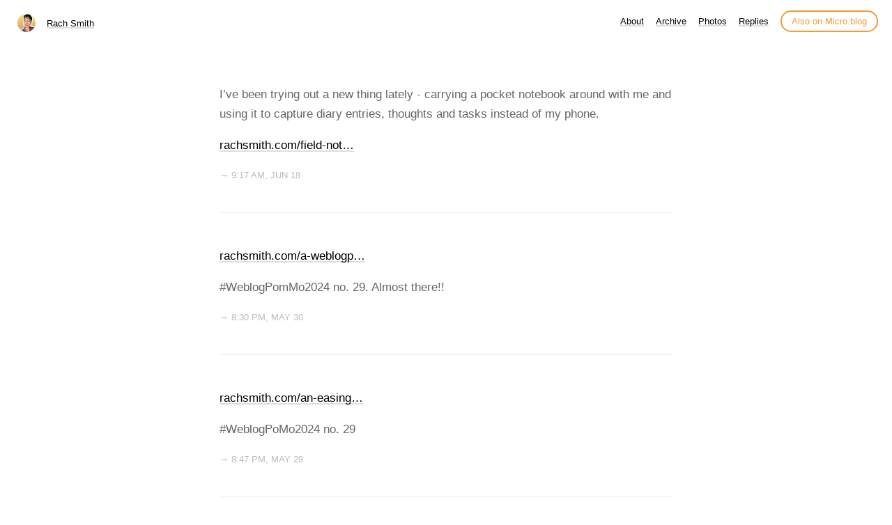

--- FILE ---
content_type: text/html; charset=utf-8
request_url: https://status.rachsmith.com/
body_size: 17039
content:
<!DOCTYPE html>
<html lang="en">
<head>
	<meta name="generator" content="Hugo 0.91.2" />
  <meta charset="utf-8">
  <meta http-equiv="X-UA-Compatible" content="IE=edge,chrome=1">
  <meta name="viewport" content="width=device-width, initial-scale=1">
  <meta content="Rach Smith" name="author">

  <title>Rach Smith</title>

  <link href="/assets/css/style.css?1716776087" rel="stylesheet">
  <link href="/assets/css/highlight.css?1716776087" rel="stylesheet">
  <link href="/assets/css/alpine.css?1716776087" rel="stylesheet">
  <style>

.site-title {
	display: inline-block;
	font-size: 14px;
	font-weight: 500;
	line-height: 1.35;
	padding-left: 5px;
	margin-top: 0px;
	margin-bottom: 5px;
	padding-top: 5px;
	padding-bottom: 10px;
}

nav.main-nav a.cta {
	background: #ffffff;
	color: #f29c38;
	padding: 6px 14px;
	border: 2px solid #f29c38;
	border-radius: 20px;
	white-space: nowrap;
	box-shadow: none;
}

nav.main-nav a.cta:hover {
	background: #fffee4;
	color: #f29c38;
	margin-left: 12px;
}

</style>

  <link rel="stylesheet" href="/custom.css?1716776087">

	<link rel="shortcut icon" href="https://micro.blog/rachsmith/favicon.png" type="image/x-icon" />

    <link href="https://status.rachsmith.com/feed.xml" rel="alternate" type="application/rss+xml" title="Rach Smith" />
      <link href="https://status.rachsmith.com/podcast.xml" rel="alternate" type="application/rss+xml" title="Podcast" />
      <link rel="alternate" type="application/json" title="Rach Smith" href="https://status.rachsmith.com/feed.json" />
      <link rel="EditURI" type="application/rsd+xml" href="https://status.rachsmith.com/rsd.xml" />
    <link rel="me" href="https://micro.blog/rachsmith" />
	
	
	
	<link rel="authorization_endpoint" href="https://micro.blog/indieauth/auth" />
	<link rel="token_endpoint" href="https://micro.blog/indieauth/token" />
	<link rel="micropub" href="https://micro.blog/micropub" />
	<link rel="microsub" href="https://micro.blog/microsub" />
	<link rel="webmention" href="https://micro.blog/webmention" />
	<link rel="subscribe" href="https://micro.blog/users/follow" />
    
    
</head>

<body>
  <nav class="main-nav">

	<div class="site-title">
		<img src="https://micro.blog/rachsmith/avatar.jpg" width="25" height="25" class="site-image">		
		<a href="/">Rach Smith</a>
	</div>

	<div class="site-menus">

	

	
		
			<a href="/about/">About</a>
		
	
		
			<a href="/archive/">Archive</a>
		
	
		
			<a href="/photos/">Photos</a>
		
	
		
			<a href="/replies/">Replies</a>
		
	

	<a class="cta" href="https://micro.blog/rachsmith" rel="me">Also on Micro.blog</a>

	</div>
</nav>





  <section id="wrapper" >
	

<ul id="post-list" class="h-feed">


	
	
	
		<li>
<article class="h-entry">
  
	<div class="e-content"><p>I’ve been trying out a new thing lately - carrying a pocket notebook around with me and using it to capture diary entries, thoughts and tasks instead of my phone.</p>
<p><a href="https://rachsmith.com/field-notes/">rachsmith.com/field-not&hellip;</a></p>
</div>
  
  <a href="https://status.rachsmith.com/2024/06/18/ive-been-trying.html" class="u-url">
	<aside class="dates">
	  <time datetime="2024-06-18 09:17:06 &#43;1000" class="dt-published">→ 9:17 AM, Jun 18</time>
	</aside>
  </a>
</article>
</li>
<span class="separator"><span class="divider"></span></span>

	
		<li>
<article class="h-entry">
  
	<div class="e-content"><p><a href="https://rachsmith.com/a-weblogpomo-retro/">rachsmith.com/a-weblogp&hellip;</a></p>
<p>#WeblogPomMo2024 no. 29. Almost there!!</p>
</div>
  
  <a href="https://status.rachsmith.com/2024/05/30/httpsrachsmithcomaweblogpomoretro-weblogpommo-no.html" class="u-url">
	<aside class="dates">
	  <time datetime="2024-05-30 20:30:09 &#43;1000" class="dt-published">→ 8:30 PM, May 30</time>
	</aside>
  </a>
</article>
</li>
<span class="separator"><span class="divider"></span></span>

	
		<li>
<article class="h-entry">
  
	<div class="e-content"><p><a href="https://rachsmith.com/an-easing-rule/">rachsmith.com/an-easing&hellip;</a></p>
<p>#WeblogPoMo2024 no. 29</p>
</div>
  
  <a href="https://status.rachsmith.com/2024/05/29/httpsrachsmithcomaneasingrule-weblogpomo-no.html" class="u-url">
	<aside class="dates">
	  <time datetime="2024-05-29 20:47:20 &#43;1000" class="dt-published">→ 8:47 PM, May 29</time>
	</aside>
  </a>
</article>
</li>
<span class="separator"><span class="divider"></span></span>

	
		<li>
<article class="h-entry">
  
	<div class="e-content"><p><a href="https://rachsmith.com/why-phone-makes-bad-feels/">rachsmith.com/why-phone&hellip;</a></p>
<p>#WeblogPoMo2024 no. 28</p>
</div>
  
  <a href="https://status.rachsmith.com/2024/05/28/201549.html" class="u-url">
	<aside class="dates">
	  <time datetime="2024-05-28 20:15:49 &#43;1000" class="dt-published">→ 8:15 PM, May 28</time>
	</aside>
  </a>
</article>
</li>
<span class="separator"><span class="divider"></span></span>

	
		<li>
<article class="h-entry">
  
	<div class="e-content"><p><a href="https://rachsmith.com/code-sketch-7/">rachsmith.com/code-sket&hellip;</a></p>
<p>#WeblogPoMo2024</p>
</div>
  
  <a href="https://status.rachsmith.com/2024/05/26/httpsrachsmithcomcodesketch-weblogpomo.html" class="u-url">
	<aside class="dates">
	  <time datetime="2024-05-26 20:29:40 &#43;1000" class="dt-published">→ 8:29 PM, May 26</time>
	</aside>
  </a>
</article>
</li>
<span class="separator"><span class="divider"></span></span>

	
		<li>
<article class="h-entry">
  
	<div class="e-content"><p><a href="https://rachsmith.com/code-sketch-6/">rachsmith.com/code-sket&hellip;</a></p>
<p>another code sketch for #WeblogPoMo2024</p>
</div>
  
  <a href="https://status.rachsmith.com/2024/05/25/httpsrachsmithcomcodesketch-another-code.html" class="u-url">
	<aside class="dates">
	  <time datetime="2024-05-25 19:53:13 &#43;1000" class="dt-published">→ 7:53 PM, May 25</time>
	</aside>
  </a>
</article>
</li>
<span class="separator"><span class="divider"></span></span>

	
		<li>
<article class="h-entry">
  
	<div class="e-content"><p>I need some quotes to letter</p>
<p><a href="https://rachsmith.com/i-need-quotes/">rachsmith.com/i-need-qu&hellip;</a></p>
<p>#WeblogPoMo2024</p>
</div>
  
  <a href="https://status.rachsmith.com/2024/05/24/i-need-some.html" class="u-url">
	<aside class="dates">
	  <time datetime="2024-05-24 19:34:49 &#43;1000" class="dt-published">→ 7:34 PM, May 24</time>
	</aside>
  </a>
</article>
</li>
<span class="separator"><span class="divider"></span></span>

	
		<li>
<article class="h-entry">
  
	<div class="e-content"><p>written all by myself :)</p>
<p><a href="https://rachsmith.com/ai-is-for-the-idea-guys/">rachsmith.com/ai-is-for&hellip;</a></p>
<p>#WeblogPoMo2024 no. 23</p>
</div>
  
  <a href="https://status.rachsmith.com/2024/05/23/written-all-by.html" class="u-url">
	<aside class="dates">
	  <time datetime="2024-05-23 20:33:21 &#43;1000" class="dt-published">→ 8:33 PM, May 23</time>
	</aside>
  </a>
</article>
</li>
<span class="separator"><span class="divider"></span></span>

	
		<li>
<article class="h-entry">
  
	<div class="e-content"><p>I&rsquo;ll be a gardener for life 🌱</p>
<p><a href="https://rachsmith.com/my-own-little-patch/">rachsmith.com/my-own-li&hellip;</a></p>
<p>#WeblogPoMo2024</p>
</div>
  
  <a href="https://status.rachsmith.com/2024/05/22/ill-be-a.html" class="u-url">
	<aside class="dates">
	  <time datetime="2024-05-22 20:45:54 &#43;1000" class="dt-published">→ 8:45 PM, May 22</time>
	</aside>
  </a>
</article>
</li>
<span class="separator"><span class="divider"></span></span>

	
		<li>
<article class="h-entry">
  
	<div class="e-content"><p><a href="https://rachsmith.com/start-from-a-corner/">rachsmith.com/start-fro&hellip;</a></p>
<p>#WeblogPoMo2024 no. 21</p>
</div>
  
  <a href="https://status.rachsmith.com/2024/05/21/httpsrachsmithcomstartfromacorner-weblogpomo-no.html" class="u-url">
	<aside class="dates">
	  <time datetime="2024-05-21 19:57:50 &#43;1000" class="dt-published">→ 7:57 PM, May 21</time>
	</aside>
  </a>
</article>
</li>
<span class="separator"><span class="divider"></span></span>

	
		<li>
<article class="h-entry">
  
	<div class="e-content"><p>for #WeblogPoMo2024 no. 20 I&rsquo;m sharing some observations about my new journaling habit.</p>
<p><a href="https://rachsmith.com/some-journaling-observations/">rachsmith.com/some-jour&hellip;</a></p>
<p>2/3 of the way through peeps. We&rsquo;re on the home stretch now!</p>
</div>
  
  <a href="https://status.rachsmith.com/2024/05/20/for-weblogpomo-no.html" class="u-url">
	<aside class="dates">
	  <time datetime="2024-05-20 14:09:51 &#43;1000" class="dt-published">→ 2:09 PM, May 20</time>
	</aside>
  </a>
</article>
</li>
<span class="separator"><span class="divider"></span></span>

	
		<li>
<article class="h-entry">
  
	<div class="e-content"><p>another code sketch for #WeblogPoMo no. 19</p>
<p><a href="https://rachsmith.com/code-sketch-5/">rachsmith.com/code-sket&hellip;</a></p>
</div>
  
  <a href="https://status.rachsmith.com/2024/05/19/another-code-sketch.html" class="u-url">
	<aside class="dates">
	  <time datetime="2024-05-19 20:33:17 &#43;1000" class="dt-published">→ 8:33 PM, May 19</time>
	</aside>
  </a>
</article>
</li>
<span class="separator"><span class="divider"></span></span>

	
		<li>
<article class="h-entry">
  
	<div class="e-content"><p>a little housekeeping for #WeblogPoMo2024</p>
<p><a href="https://rachsmith.com/styling-external-links/">rachsmith.com/styling-e&hellip;</a></p>
</div>
  
  <a href="https://status.rachsmith.com/2024/05/18/a-little-housekeeping.html" class="u-url">
	<aside class="dates">
	  <time datetime="2024-05-18 14:46:55 &#43;1000" class="dt-published">→ 2:46 PM, May 18</time>
	</aside>
  </a>
</article>
</li>
<span class="separator"><span class="divider"></span></span>

	
		<li>
<article class="h-entry">
  
	<div class="e-content"><p>#WeblogPoMo2024 is a confession&hellip;</p>
<p><a href="https://rachsmith.com/no-real-interviews/">rachsmith.com/no-real-i&hellip;</a></p>
</div>
  
  <a href="https://status.rachsmith.com/2024/05/17/weblogpomo-is-a.html" class="u-url">
	<aside class="dates">
	  <time datetime="2024-05-17 20:09:12 &#43;1000" class="dt-published">→ 8:09 PM, May 17</time>
	</aside>
  </a>
</article>
</li>
<span class="separator"><span class="divider"></span></span>

	
		<li>
<article class="h-entry">
  
	<div class="e-content"><p>implementing permissions, man, it&rsquo;s a bloody minefield</p>
</div>
  
  <a href="https://status.rachsmith.com/2024/05/17/implementing-permissions-man.html" class="u-url">
	<aside class="dates">
	  <time datetime="2024-05-17 07:08:46 &#43;1000" class="dt-published">→ 7:08 AM, May 17</time>
	</aside>
  </a>
</article>
</li>
<span class="separator"><span class="divider"></span></span>

	
		<li>
<article class="h-entry">
  
	<div class="e-content"><p><a href="https://rachsmith.com/mum-jeans/">rachsmith.com/mum-jeans&hellip;</a></p>
<p>#WeblogPoMo2024 no. 16</p>
</div>
  
  <a href="https://status.rachsmith.com/2024/05/16/httpsrachsmithcommumjeans-weblogpomo-no.html" class="u-url">
	<aside class="dates">
	  <time datetime="2024-05-16 19:58:15 &#43;1000" class="dt-published">→ 7:58 PM, May 16</time>
	</aside>
  </a>
</article>
</li>
<span class="separator"><span class="divider"></span></span>

	
		<li>
<article class="h-entry">
  
	<div class="e-content"><p>how quickly can I make a project with #Astro DB? Pretty freaking quick</p>
<p><a href="https://rachsmith.com/astro-db-2/">rachsmith.com/astro-db-&hellip;</a></p>
<p>#WeblogPoMo2024 no. 15</p>
</div>
  
  <a href="https://status.rachsmith.com/2024/05/15/how-quickly-can.html" class="u-url">
	<aside class="dates">
	  <time datetime="2024-05-15 20:33:43 &#43;1000" class="dt-published">→ 8:33 PM, May 15</time>
	</aside>
  </a>
</article>
</li>
<span class="separator"><span class="divider"></span></span>

	
		<li>
<article class="h-entry">
  
	<div class="e-content"><p>for #WeblogPoMo2024 no. 14 I&rsquo;m liveblogging my first attempt at using #Astro DB</p>
<p><a href="https://rachsmith.com/astro-db-1/">rachsmith.com/astro-db-&hellip;</a></p>
</div>
  
  <a href="https://status.rachsmith.com/2024/05/14/for-weblogpomo-no.html" class="u-url">
	<aside class="dates">
	  <time datetime="2024-05-14 20:44:59 &#43;1000" class="dt-published">→ 8:44 PM, May 14</time>
	</aside>
  </a>
</article>
</li>
<span class="separator"><span class="divider"></span></span>

	
		<li>
<article class="h-entry">
  
	<div class="e-content"><p>For #WeblogPoMo2024 no. 13 I&rsquo;m thinking about the old days when I had a bad case of Post Brain.</p>
<p><a href="https://rachsmith.com/post-brain/">rachsmith.com/post-brai&hellip;</a></p>
</div>
  
  <a href="https://status.rachsmith.com/2024/05/13/for-weblogpomo-no.html" class="u-url">
	<aside class="dates">
	  <time datetime="2024-05-13 14:05:54 &#43;1000" class="dt-published">→ 2:05 PM, May 13</time>
	</aside>
  </a>
</article>
</li>
<span class="separator"><span class="divider"></span></span>

	
		<li>
<article class="h-entry">
  
	<div class="e-content"><p>#WeblogPoMo24 no. 12! Happy Mother&rsquo;s Day to all who celebrate.</p>
<p><a href="https://rachsmith.com/on-being-a-mother/">rachsmith.com/on-being-&hellip;</a></p>
</div>
  
  <a href="https://status.rachsmith.com/2024/05/12/weblogpomo-no-happy.html" class="u-url">
	<aside class="dates">
	  <time datetime="2024-05-12 20:03:05 &#43;1000" class="dt-published">→ 8:03 PM, May 12</time>
	</aside>
  </a>
</article>
</li>
<span class="separator"><span class="divider"></span></span>

	
		<li>
<article class="h-entry">
  
	<div class="e-content"><p>technically I was supposed to publish #WeblogPoMo no. 11 last night. I&rsquo;m backdating it because I&rsquo;m a completionist.</p>
<p><a href="https://rachsmith.com/code-sketch-4/">rachsmith.com/code-sket&hellip;</a></p>
</div>
  
  <a href="https://status.rachsmith.com/2024/05/12/technically-i-was.html" class="u-url">
	<aside class="dates">
	  <time datetime="2024-05-12 13:59:18 &#43;1000" class="dt-published">→ 1:59 PM, May 12</time>
	</aside>
  </a>
</article>
</li>
<span class="separator"><span class="divider"></span></span>

	
		<li>
<article class="h-entry">
  
	<div class="e-content"><p>#WeblogPoMo no. 10 could have been forsaken for a TikTok session, but I made the better choice.</p>
<p><a href="https://rachsmith.com/the-worse-you-feel/">rachsmith.com/the-worse&hellip;</a></p>
</div>
  
  <a href="https://status.rachsmith.com/2024/05/10/weblogpomo-no-could.html" class="u-url">
	<aside class="dates">
	  <time datetime="2024-05-10 20:58:17 &#43;1000" class="dt-published">→ 8:58 PM, May 10</time>
	</aside>
  </a>
</article>
</li>
<span class="separator"><span class="divider"></span></span>

	
		<li>
<article class="h-entry">
  
	<div class="e-content"><p>I&rsquo;m on to #WeblogPoMo2024 post no. 7 and I&rsquo;m wondering if there&rsquo;s something to the idea of focusing on just one thing for the month&hellip;</p>
<p><a href="https://rachsmith.com/creativity-sprints/">rachsmith.com/creativit&hellip;</a></p>
</div>
  
  <a href="https://status.rachsmith.com/2024/05/07/im-on-to.html" class="u-url">
	<aside class="dates">
	  <time datetime="2024-05-07 20:14:25 &#43;1000" class="dt-published">→ 8:14 PM, May 7</time>
	</aside>
  </a>
</article>
</li>
<span class="separator"><span class="divider"></span></span>

	
		<li>
<article class="h-entry">
  
	<div class="e-content"><p>wow, I&rsquo;ve made it to #WeblogPoMo2024 post no. 5</p>
<p><a href="https://rachsmith.com/spotify-dj/">rachsmith.com/spotify-d&hellip;</a></p>
</div>
  
  <a href="https://status.rachsmith.com/2024/05/05/wow-ive-made.html" class="u-url">
	<aside class="dates">
	  <time datetime="2024-05-05 16:55:42 &#43;1000" class="dt-published">→ 4:55 PM, May 5</time>
	</aside>
  </a>
</article>
</li>
<span class="separator"><span class="divider"></span></span>

	
		<li>
<article class="h-entry">
  
	<div class="e-content"><p>#WeblogPoMo no. 4 is basically just a whinge</p>
<p><a href="https://rachsmith.com/im-in-a-paperless-trap/">rachsmith.com/im-in-a-p&hellip;</a></p>
</div>
  
  <a href="https://status.rachsmith.com/2024/05/04/weblogpomo-no-is.html" class="u-url">
	<aside class="dates">
	  <time datetime="2024-05-04 14:41:31 &#43;1000" class="dt-published">→ 2:41 PM, May 4</time>
	</aside>
  </a>
</article>
</li>
<span class="separator"><span class="divider"></span></span>

	


</ul>


	



  </section>
  <footer id="footer">

<section id="wrapper">
  <ul>
    <li><a href="/feed.xml">RSS</a></li>
    <li><a href="/feed.json">JSON Feed</a></li>
    <li><a href="/surprise-me/">Surprise me!</a></li>


  </ul>
  <form method="get" id="search" action="https://duckduckgo.com/">
    <input type="hidden" name="sites" value="https://status.rachsmith.com/"/>
    <input type="hidden" name="k8" value="#444444"/>
    <input type="hidden" name="k9" value="#ee4792"/>
    <input type="hidden" name="kt" value="h"/>
    <input class="field" type="text" name="q" maxlength="255" placeholder="To search, type and hit Enter…"/>
    <input type="submit" value="Search" style="display: none;" />
  </form>
</section>

</footer>

  
		
</body>
</html>


--- FILE ---
content_type: text/css; charset=utf-8
request_url: https://status.rachsmith.com/assets/css/highlight.css?1716776087
body_size: 1205
content:
/*
  IR_Black style (c) Vasily Mikhailitchenko <vaskas@programica.ru>
*/

.hljs {
  display: block;
  overflow-x: auto;
  /*padding: 0.5em;*/
  background: #272b2d;
  color: #d0d0d0;
  -webkit-text-size-adjust: none;
}

.hljs-shebang,
.hljs-comment {
  color: #777279;
}

.hljs-keyword,
.hljs-tag,
.tex .hljs-command,
.hljs-request,
.hljs-status,
.clojure .hljs-attribute {
  color: #ebde68;
}

.hljs-sub .hljs-keyword,
.method,
.hljs-list .hljs-title,
.nginx .hljs-title {
  color: #ffffb6;
}

.hljs-string,
.hljs-tag .hljs-value,
.hljs-cdata,
.hljs-filter .hljs-argument,
.hljs-attr_selector,
.apache .hljs-cbracket,
.hljs-date,
.coffeescript .hljs-attribute {
  color: #c1ef65;
}

.hljs-subst {
  color: #daefa3;
}

.hljs-regexp {
  color: #e9c062;
}

.hljs-title,
.hljs-sub .hljs-identifier,
.hljs-pi,
.hljs-decorator,
.tex .hljs-special,
.hljs-type,
.hljs-constant,
.smalltalk .hljs-class,
.hljs-doctag,
.nginx .hljs-built_in {
  color: #c1ef65;
}

.hljs-symbol,
.ruby .hljs-symbol .hljs-string,
.hljs-number,
.hljs-variable,
.vbscript,
.hljs-literal,
.hljs-name {
  color: #77bcd7;
}

.css .hljs-tag {
  color: #96cbfe;
}

.css .hljs-rule .hljs-property,
.css .hljs-id {
  color: #ffffb6;
}

.css .hljs-class {
  color: #fff;
}

.hljs-hexcolor {
  color: #c6c5fe;
}

.hljs-number {
  color:#77bcd7;
}

.coffeescript .javascript,
.javascript .xml,
.tex .hljs-formula,
.xml .javascript,
.xml .vbscript,
.xml .css,
.xml .hljs-cdata {
  opacity: 0.7;
}

